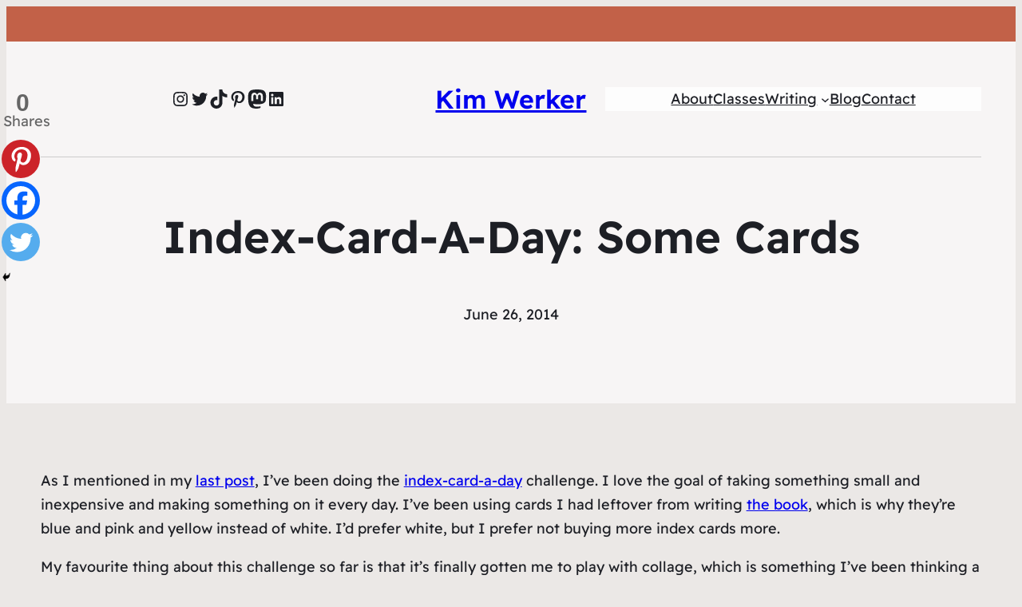

--- FILE ---
content_type: text/html; charset=UTF-8
request_url: https://www.kimwerker.com/wp-admin/admin-ajax.php?action=the_champ_sharing_count&urls%5B%5D=https%3A%2F%2Fwww.kimwerker.com%2F2014%2F06%2F26%2Findex-card-day-cards%2F
body_size: 1
content:
{"facebook_urls":[["https:\/\/www.kimwerker.com\/2014\/06\/26\/index-card-day-cards\/"]],"status":1,"message":{"https:\/\/www.kimwerker.com\/2014\/06\/26\/index-card-day-cards\/":{"twitter":0,"linkedin":0,"pinterest":0,"reddit":0}}}